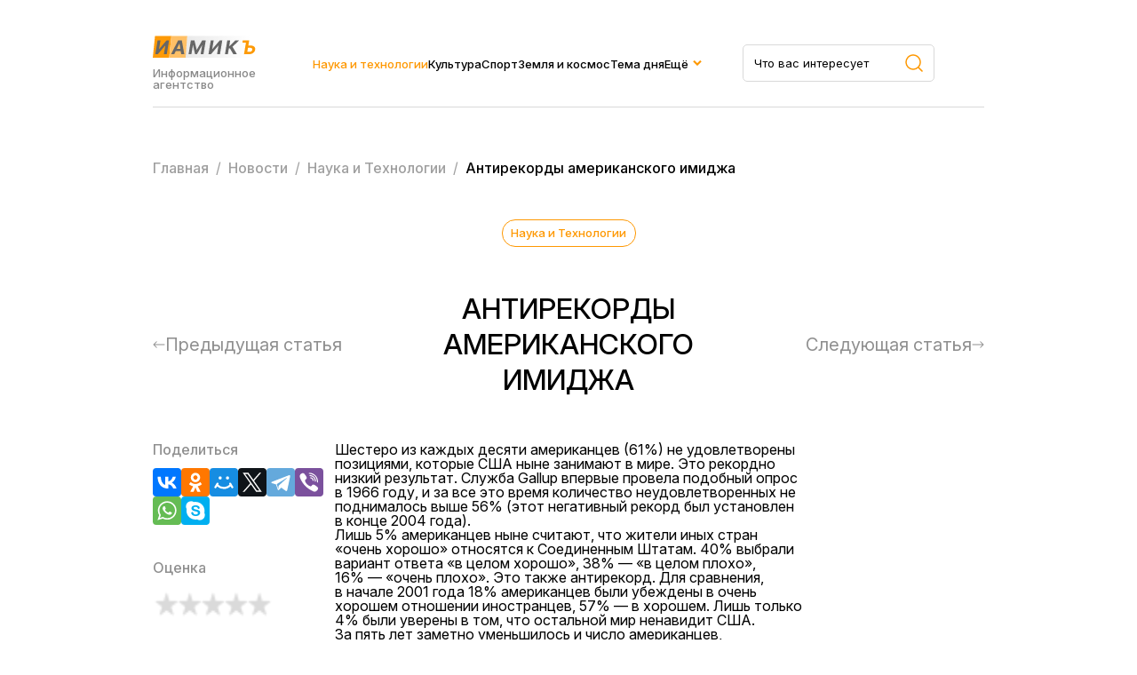

--- FILE ---
content_type: text/html; charset=UTF-8
request_url: https://iamik.ru/news/tekhnologii/57530/
body_size: 7246
content:
<html>
<head>
<meta name="viewport" content="width=device-width, initial-scale=1.0">
<meta name="yandex-verification" content="1727bdd11704a3fb" />
<link rel="preconnect" href="https://fonts.googleapis.com">
<link rel="preconnect" href="https://fonts.gstatic.com" crossorigin>
<link href="https://fonts.googleapis.com/css2?family=Inter:ital,opsz,wght@0,14..32,100..900;1,14..32,100..900&family=Montserrat:ital,wght@0,100..900;1,100..900&display=swap" rel="stylesheet">
<meta http-equiv="Content-Type" content="text/html; charset=UTF-8" />
<meta name="keywords" content="Антирекорды американского имиджа" />
<meta name="description" content="Новости Hi-Tech, обзор новинок компьютерной и мобильной индустрии" />
<link href="/bitrix/cache/css/s2/iamik_main/page_322e60fb5d833d9eb99b1fed62c69c8f/page_322e60fb5d833d9eb99b1fed62c69c8f_v1.css?17506664481058" type="text/css"  rel="stylesheet" />
<link href="/bitrix/cache/css/s2/iamik_main/template_24b17f4a89dd9a235ad39bc74e8b5036/template_24b17f4a89dd9a235ad39bc74e8b5036_v1.css?175066644830907" type="text/css"  data-template-style="true" rel="stylesheet" />
<script>if(!window.BX)window.BX={};if(!window.BX.message)window.BX.message=function(mess){if(typeof mess==='object'){for(let i in mess) {BX.message[i]=mess[i];} return true;}};</script>
<script>(window.BX||top.BX).message({"JS_CORE_LOADING":"Загрузка...","JS_CORE_NO_DATA":"- Нет данных -","JS_CORE_WINDOW_CLOSE":"Закрыть","JS_CORE_WINDOW_EXPAND":"Развернуть","JS_CORE_WINDOW_NARROW":"Свернуть в окно","JS_CORE_WINDOW_SAVE":"Сохранить","JS_CORE_WINDOW_CANCEL":"Отменить","JS_CORE_WINDOW_CONTINUE":"Продолжить","JS_CORE_H":"ч","JS_CORE_M":"м","JS_CORE_S":"с","JSADM_AI_HIDE_EXTRA":"Скрыть лишние","JSADM_AI_ALL_NOTIF":"Показать все","JSADM_AUTH_REQ":"Требуется авторизация!","JS_CORE_WINDOW_AUTH":"Войти","JS_CORE_IMAGE_FULL":"Полный размер"});</script>

<script src="/bitrix/js/main/core/core.min.js?1750666423230432"></script>

<script>BX.Runtime.registerExtension({"name":"main.core","namespace":"BX","loaded":true});</script>
<script>BX.setJSList(["\/bitrix\/js\/main\/core\/core_ajax.js","\/bitrix\/js\/main\/core\/core_promise.js","\/bitrix\/js\/main\/polyfill\/promise\/js\/promise.js","\/bitrix\/js\/main\/loadext\/loadext.js","\/bitrix\/js\/main\/loadext\/extension.js","\/bitrix\/js\/main\/polyfill\/promise\/js\/promise.js","\/bitrix\/js\/main\/polyfill\/find\/js\/find.js","\/bitrix\/js\/main\/polyfill\/includes\/js\/includes.js","\/bitrix\/js\/main\/polyfill\/matches\/js\/matches.js","\/bitrix\/js\/ui\/polyfill\/closest\/js\/closest.js","\/bitrix\/js\/main\/polyfill\/fill\/main.polyfill.fill.js","\/bitrix\/js\/main\/polyfill\/find\/js\/find.js","\/bitrix\/js\/main\/polyfill\/matches\/js\/matches.js","\/bitrix\/js\/main\/polyfill\/core\/dist\/polyfill.bundle.js","\/bitrix\/js\/main\/core\/core.js","\/bitrix\/js\/main\/polyfill\/intersectionobserver\/js\/intersectionobserver.js","\/bitrix\/js\/main\/lazyload\/dist\/lazyload.bundle.js","\/bitrix\/js\/main\/polyfill\/core\/dist\/polyfill.bundle.js","\/bitrix\/js\/main\/parambag\/dist\/parambag.bundle.js"]);
</script>
<script>BX.Runtime.registerExtension({"name":"ls","namespace":"window","loaded":true});</script>
<script>BX.Runtime.registerExtension({"name":"jquery","namespace":"window","loaded":true});</script>
<script>(window.BX||top.BX).message({"LANGUAGE_ID":"ru","FORMAT_DATE":"DD.MM.YYYY","FORMAT_DATETIME":"DD.MM.YYYY HH:MI:SS","COOKIE_PREFIX":"BITRIX_SM","SERVER_TZ_OFFSET":"10800","UTF_MODE":"Y","SITE_ID":"s2","SITE_DIR":"\/","USER_ID":"","SERVER_TIME":1768557845,"USER_TZ_OFFSET":0,"USER_TZ_AUTO":"Y","bitrix_sessid":"b08856e4566f3967d2ed6138b36956f5"});</script>


<script  src="/bitrix/cache/js/s2/iamik_main/kernel_main/kernel_main_v1.js?1750668230148417"></script>
<script src="/bitrix/js/main/core/core_ls.min.js?17453135052683"></script>
<script src="/bitrix/js/main/jquery/jquery-1.12.4.min.js?174314869197163"></script>
<script src="/bitrix/js/main/cphttprequest.min.js?17431486923623"></script>
<script>BX.setJSList(["\/bitrix\/js\/main\/session.js","\/bitrix\/js\/main\/pageobject\/pageobject.js","\/bitrix\/js\/main\/core\/core_window.js","\/bitrix\/js\/main\/date\/main.date.js","\/bitrix\/js\/main\/core\/core_date.js","\/bitrix\/js\/main\/utils.js","\/local\/templates\/iamik_main\/components\/bitrix\/iblock.vote\/stars\/script.js","\/local\/templates\/iamik_main\/assets\/js\/main.js"]);</script>
<script>BX.setCSSList(["\/local\/templates\/iamik_main\/components\/bitrix\/iblock.vote\/stars\/style.css","\/local\/templates\/iamik_main\/assets\/css\/theme.css","\/local\/templates\/iamik_main\/assets\/css\/main.css","\/local\/templates\/iamik_main\/assets\/css\/responsive.css","\/local\/templates\/iamik_main\/components\/bitrix\/menu\/header\/style.css","\/local\/templates\/iamik_main\/components\/bitrix\/menu\/mobile\/style.css","\/local\/templates\/iamik_main\/components\/bitrix\/breadcrumb\/iamik\/style.css"]);</script>
<script>
bxSession.Expand('b08856e4566f3967d2ed6138b36956f5.c81227c5ded9960faa624e866c04d4163b931eea535449c7faa46eb8ee2ba569');
</script>
<script>var ajaxMessages = {wait:"Загрузка..."}</script>



<script  src="/bitrix/cache/js/s2/iamik_main/template_ebbbd59a86910c1a02e5d9c5a7fa4cbf/template_ebbbd59a86910c1a02e5d9c5a7fa4cbf_v1.js?1750666448815"></script>
<script  src="/bitrix/cache/js/s2/iamik_main/page_b16e7c9ce0c9d576b627c70051a67e61/page_b16e7c9ce0c9d576b627c70051a67e61_v1.js?17506664483396"></script>

<title>Антирекорды американского имиджа</title>
<!-- Yandex.Metrika counter -->
<script type="text/javascript" >
	(function(m,e,t,r,i,k,a){m[i]=m[i]||function(){(m[i].a=m[i].a||[]).push(arguments)};
		m[i].l=1*new Date();k=e.createElement(t),a=e.getElementsByTagName(t)[0],k.async=1,k.src=r,a.parentNode.insertBefore(k,a)})
	(window, document, "script", "https://mc.yandex.ru/metrika/tag.js", "ym");

	ym(23456674, "init", {
		clickmap:true,
		trackLinks:true,
		accurateTrackBounce:true,
		webvisor:true
	});
</script>
<!-- /Yandex.Metrika counter -->
<noscript><div><img src="https://mc.yandex.ru/watch/23456674" style="position:absolute; left:-9999px;" alt="" /></div></noscript>
<!-- Global site tag (gtag.js) - Google Analytics -->
<script async src="https://www.googletagmanager.com/gtag/js?id=G-7KJHR6P4LZ"></script>
<script>
	window.dataLayer = window.dataLayer || [];
	function gtag(){dataLayer.push(arguments);}
	gtag('js', new Date());

	gtag('config', 'G-7KJHR6P4LZ');
</script>
</head>

<body leftmargin="0" topmargin="0" marginwidth="0" marginheight="0" bgcolor="#FFFFFF">



<div class="site">
    <header class="header">
        <div class="container">
            <div class="header__row">
                <div class="header__brand">
                    <a href="/" class="header__logo">
                        <img class="header__logo-image" src="/local/templates/iamik_main/assets/images/main-logo.svg" />
                    </a>
                    <div class="header__brand-description">
                        Информационное агентство
                    </div>
                </div>
                <div class="header__menu">
                    
    <nav class="nav">
        <ul class="nav__list">
                                <li class="nav__item active">
                        <a class="nav__link" href="/news/tekhnologii/">Наука и технологии</a>
                    </li>
                                                <li class="nav__item">
                        <a class="nav__link" href="/news/kultura-i-iskusstvo/">Культура</a>
                    </li>
                                                <li class="nav__item">
                        <a class="nav__link" href="/news/novosti-sporta/">Спорт</a>
                    </li>
                                                <li class="nav__item">
                        <a class="nav__link" href="/news/astro-novosti/">Земля и космос</a>
                    </li>
                                                <li class="nav__item">
                        <a class="nav__link" href="/news/tema-dnya/">Тема дня</a>
                    </li>
                                                <li class="nav__item nav__item_parent">
                        <a href="#" class="nav__link">Ещё</a>
                        <div class="dropdown">
                            <ul class="sub-menu">
                                                                    <li class="nav__item">
                                        <a href="/news/face_of/" class="nav__link">Лицо столицы</a>
                                    </li>
                                                                    <li class="nav__item">
                                        <a href="/news/chudesa-prirody/" class="nav__link">Чудеса природы</a>
                                    </li>
                                                                    <li class="nav__item">
                                        <a href="/news/ekspertnyy-klub/" class="nav__link">Экспертный клуб</a>
                                    </li>
                                                                    <li class="nav__item">
                                        <a href="/news/economics/" class="nav__link">Экономика</a>
                                    </li>
                                                                    <li class="nav__item">
                                        <a href="/news/my-preduprezhdaem/" class="nav__link">Мы предупреждаем</a>
                                    </li>
                                                                    <li class="nav__item">
                                        <a href="/news/zdravookhranenie/" class="nav__link">Здравохранение</a>
                                    </li>
                                                            </ul>
                        </div>
                    </li>
                            </ul>
    </nav>
   


                </div>
                <div class="header__search">
                    <form role="search" action="/search/" method="get" class="header__search-form search-area__form">
                        <div class="header__search-container search-area__container">
                            <input type="text" placeholder="Что вас интересует" class="header__search-input search-area__input" name="q" />
                            <button type="submit">
                                <svg width="20" height="20" viewBox="0 0 20 20" fill="none" xmlns="http://www.w3.org/2000/svg">
                                    <path d="M19 19L14.657 14.657M14.657 14.657C15.3998 13.9141 15.9891 13.0321 16.3912 12.0615C16.7932 11.0909 17.0002 10.0506 17.0002 8.99996C17.0002 7.94936 16.7932 6.90905 16.3912 5.93842C15.9891 4.96779 15.3998 4.08585 14.657 3.34296C13.9141 2.60007 13.0321 2.01078 12.0615 1.60874C11.0909 1.20669 10.0506 0.999756 8.99996 0.999756C7.94936 0.999756 6.90905 1.20669 5.93842 1.60874C4.96779 2.01078 4.08585 2.60007 3.34296 3.34296C1.84263 4.84329 0.999756 6.87818 0.999756 8.99996C0.999756 11.1217 1.84263 13.1566 3.34296 14.657C4.84329 16.1573 6.87818 17.0002 8.99996 17.0002C11.1217 17.0002 13.1566 16.1573 14.657 14.657Z" stroke="#FE9802" stroke-width="1.5" stroke-linecap="round" stroke-linejoin="round"/>
                                </svg>
                            </button>
                         </div>
                    </form>
                </div>
                <div class="header__burger">
                    <span></span>
                    <span></span>
                    <span></span>
                </div>
            </div>
        </div>
    </header>
    <div class="mobile-menu">
        <div class="container">
            <div class="mobile-menu__wrapper">
                <div class="mobile-menu__row">
                    <div class="mobile-menu__brand brand brand_white">
                        <div class="mobile-menu__logo logo">иамикъ</div>
                        <div class="mobile-menu__copy copyright">© 2014-2025 Информационное агентство маркетинга и консалтинга</div>
                    </div>
                    <div class="mobile-menu__search search-area">
                        
                            <form role="search" method="get" class="footer__search-form search-area__form" action="/search/">
                                <div class="footer__search-container search-area__container">
                                    <input type="text" placeholder="Что вас интересует" class="footer__search-input search-area__input" name="q"  />
                                    
                                    <button type="submit">
                                        <svg width="20" height="20" viewBox="0 0 20 20" fill="none" xmlns="http://www.w3.org/2000/svg">
                                            <path d="M19 19L14.657 14.657M14.657 14.657C15.3998 13.9141 15.9891 13.0321 16.3912 12.0615C16.7932 11.0909 17.0002 10.0506 17.0002 8.99996C17.0002 7.94936 16.7932 6.90905 16.3912 5.93842C15.9891 4.96779 15.3998 4.08585 14.657 3.34296C13.9141 2.60007 13.0321 2.01078 12.0615 1.60874C11.0909 1.20669 10.0506 0.999756 8.99996 0.999756C7.94936 0.999756 6.90905 1.20669 5.93842 1.60874C4.96779 2.01078 4.08585 2.60007 3.34296 3.34296C1.84263 4.84329 0.999756 6.87818 0.999756 8.99996C0.999756 11.1217 1.84263 13.1566 3.34296 14.657C4.84329 16.1573 6.87818 17.0002 8.99996 17.0002C11.1217 17.0002 13.1566 16.1573 14.657 14.657Z" stroke="#FE9802" stroke-width="1.5" stroke-linecap="round" stroke-linejoin="round"/>
                                        </svg>
                                    </button>
                                </div>
                            </form>
                            

                    </div>

                    <div class="header__close">
                        <span></span>
                        <span></span>
                        <span></span>
                    </div>
                </div>
                <div class="mobile-menu__menu">
                    
    <nav class="nav">
        <ul class="nav__list">
                                <li class="nav__item active">
                        <a class="nav__link" href="/news/tekhnologii/">Наука и технологии</a>
                    </li>
                                                <li class="nav__item">
                        <a class="nav__link" href="/news/kultura-i-iskusstvo/">Культура</a>
                    </li>
                                                <li class="nav__item">
                        <a class="nav__link" href="/news/novosti-sporta/">Спорт</a>
                    </li>
                                                <li class="nav__item">
                        <a class="nav__link" href="/news/astro-novosti/">Земля и космос</a>
                    </li>
                                                <li class="nav__item">
                        <a class="nav__link" href="/news/tema-dnya/">Тема дня</a>
                    </li>
                                                <li class="nav__item">
                        <a class="nav__link" href="/news/face_of/">Лицо столицы</a>
                    </li>
                                                <li class="nav__item">
                        <a class="nav__link" href="/news/chudesa-prirody/">Чудеса природы</a>
                    </li>
                                                <li class="nav__item">
                        <a class="nav__link" href="/news/ekspertnyy-klub/">Экспертный клуб</a>
                    </li>
                                                <li class="nav__item">
                        <a class="nav__link" href="/news/economics/">Экономика</a>
                    </li>
                                                <li class="nav__item">
                        <a class="nav__link" href="/news/my-preduprezhdaem/">Мы предупреждаем</a>
                    </li>
                                                <li class="nav__item">
                        <a class="nav__link" href="/news/zdravookhranenie/">Здравохранение</a>
                    </li>
                                    </ul>
    </nav>
   


                </div>
                <div class="mobile-menu__links">
                    <a class="mobile-menu__link" download href="/privacy.docx">Политика конфиденциальности</a>
                    <a class="mobile-menu__link" href="/news/contacts.php">Контакты</a>
                </div>
            </div>
            
        </div>
    </div> 
    <main class="main">
                    
            <div class="breadcrumbs">
                <div class="container">
                    <div class="bx-breadcrumb" itemprop="http://schema.org/breadcrumb" itemscope itemtype="http://schema.org/BreadcrumbList">
			<div  id="bx_breadcrumb_0" itemprop="itemListElement" itemscope itemtype="http://schema.org/ListItem">
				
				<a href="/" title="Главная" itemprop="item">
					<span itemprop="name">Главная</span>
				</a>
				<meta itemprop="position" content="1" />
			</div>
			<div  id="bx_breadcrumb_1" itemprop="itemListElement" itemscope itemtype="http://schema.org/ListItem">
				&nbsp/&nbsp
				<a href="/news/" title="Новости" itemprop="item">
					<span itemprop="name">Новости</span>
				</a>
				<meta itemprop="position" content="2" />
			</div>
			<div  id="bx_breadcrumb_2" itemprop="itemListElement" itemscope itemtype="http://schema.org/ListItem">
				&nbsp/&nbsp
				<a href="/news/tekhnologii/" title="Наука и Технологии" itemprop="item">
					<span itemprop="name">Наука и Технологии</span>
				</a>
				<meta itemprop="position" content="3" />
			</div>
			<div class="breadcrumb_last">
				&nbsp/&nbsp
				<span>Антирекорды американского имиджа</span>
			</div><div style="clear:both"></div></div>                </div>
            </div>
            
        



<article class="article section">
    <div class="container">
        
<div class="article__head">
    <a class="article__category post__category" href="/news/tekhnologii/">
        Наука и Технологии    </a>
    <div class="article__meta post__meta">
        <time datetime="14.03.2007 12:56:53">
                    </time>
    </div>
</div>

<div class="article__heading">
    <div class="article__prev article__arrow">
            <a href="/news/tekhnologii/57529/" class="article__nav">
            <svg width="14" height="8" viewBox="0 0 14 8" fill="none" xmlns="http://www.w3.org/2000/svg">
                <path d="M13 4.5C13.2761 4.5 13.5 4.27614 13.5 4C13.5 3.72386 13.2761 3.5 13 3.5L13 4.5ZM0.646446 3.64644C0.451184 3.84171 0.451184 4.15829 0.646446 4.35355L3.82843 7.53553C4.02369 7.73079 4.34027 7.73079 4.53553 7.53553C4.7308 7.34027 4.7308 7.02369 4.53553 6.82843L1.70711 4L4.53553 1.17157C4.7308 0.976309 4.7308 0.659727 4.53553 0.464465C4.34027 0.269202 4.02369 0.269202 3.82843 0.464464L0.646446 3.64644ZM13 4L13 3.5L1 3.5L1 4L1 4.5L13 4.5L13 4Z" fill="#8F8F8F"/>
            </svg>
            <span>Предыдущая статья</span>
        </a>
        </div>
    <h1 class="article__title page-title">Антирекорды американского имиджа</h1>
    <div class="article__next article__arrow">
                    <a href="/news/tekhnologii/57531/" class="article__nav">
                <span>Следующая статья</span>
                <svg width="14" height="8" viewBox="0 0 14 8" fill="none" xmlns="http://www.w3.org/2000/svg">
                    <path d="M1 3.5C0.723858 3.5 0.5 3.72386 0.5 4C0.5 4.27614 0.723858 4.5 1 4.5L1 3.5ZM13.3536 4.35355C13.5488 4.15829 13.5488 3.84171 13.3536 3.64645L10.1716 0.464467C9.97631 0.269205 9.65973 0.269205 9.46447 0.464467C9.2692 0.659729 9.2692 0.976311 9.46447 1.17157L12.2929 4L9.46447 6.82843C9.2692 7.02369 9.2692 7.34027 9.46447 7.53553C9.65973 7.7308 9.97631 7.7308 10.1716 7.53553L13.3536 4.35355ZM1 4L1 4.5L13 4.5L13 4L13 3.5L1 3.5L1 4Z" fill="#8F8F8F"/>
                </svg>
            </a>
            </div>
</div>


<div class="article__content">
    <div class="article__widgets">
            <div class="article__socials">
                <div class="article__socials-heading article__widget-heading">Поделиться</div>
                                    <div class="api-yashare" style="margin:15px 0">
	<script src="https://yastatic.net/share2/share.js" defer="defer" charset="utf-8"></script>
	<div id="bx_2465239627_1"
					data-services="collections,vkontakte,facebook,odnoklassniki,moimir,gplus,twitter,telegram,viber,whatsapp,skype"
							data-size="m"
							data-counter
									data-lang="ru"
				
										 
		 		  class="ya-share2"></div>
</div>                            </div>
            <div class="article__vote">
                <div class="article__vote-heading article__widget-heading">Оценка</div>
                
<div class="bx_item_detail_rating">
	<div class="bx_item_rating">
		<div class="bx_stars_container">
			<div id="bx_vo_2_57530_stars" class="bx_stars_bg"></div>
			<div id="bx_vo_2_57530_progr" class="bx_stars_progres"></div>
		</div>
		
	</div>
</div>

<script type="text/javascript">
	BX.ready(function () {
		var bx_vo_2_57530 =
		new JCIblockVoteStars({'progressId':'bx_vo_2_57530_progr','ratingId':'bx_vo_2_57530_rating','starsId':'bx_vo_2_57530_stars','ajaxUrl':'/bitrix/components/bitrix/iblock.vote/component.php','voteId':'57530'});

		bx_vo_2_57530.
		ajaxParams = {'SESSION_PARAMS':'bd8fd28e5a89ec8e1c640cc9bec9cd5c','PAGE_PARAMS':{'ELEMENT_ID':'57530'},'sessid':'b08856e4566f3967d2ed6138b36956f5','AJAX_CALL':'Y'};
		bx_vo_2_57530.
		setValue("0");
		bx_vo_2_57530.
		setVotes("0");

				bx_vo_2_57530.
		bindEvents();
			});
</script>            </div>
        
    </div>
    <div class="article__area">
        <div class="article__detail">
            Шестеро из каждых десяти американцев (61%) не удовлетворены позициями, которые США ныне занимают в мире. Это рекордно низкий результат. Служба Gallup впервые провела подобный опрос в 1966 году, и за все это время количество неудовлетворенных не поднималось выше 56% (этот негативный рекорд был установлен в конце 2004 года). <BR>Лишь 5% американцев ныне считают, что жители иных стран «очень хорошо» относятся к Соединенным Штатам. 40% выбрали вариант ответа «в целом хорошо», 38% — «в целом плохо», 16% — «очень плохо». Это также антирекорд. Для сравнения, в начале 2001 года 18% американцев были убеждены в очень хорошем отношении иностранцев, 57% — в хорошем. Лишь только 4% были уверены в том, что остальной мир ненавидит США. <BR>За пять лет заметно уменьшилось и число американцев, считающих, что их страна должна играть лидирующую роль в международных отношениях. Ныне их 15%, в феврале 2002 года было 26%. <BR>Лишь 21% жителей США ныне придерживаются мнения, что иностранные государственные лидеры уважают президента Джорджа Буша. 73% считают, что мировые политики Буша особо не уважают. Это также крайне низкий результат. К примеру, в начале 2002 года расклад мнений был прямо противоположным: 75% американцев считали, что Буша в мире уважают.        </div>
        <div class="article__bottom">
            
                        <div class="article__author">
                <div class="article__author-label">Автор</div>
                <div class="article__author-name">Горожанкин Владимир</div>
            </div>
                        <a class="article__bottom-category post__category" href="/news/tekhnologii/">
                Наука и Технологии            </a>    
        </div>
    </div>
</div>

        

            </div>
        </article>


<section class="section">
    <div class="container">
        <div class="posts">
            <div class="section__heading">
                <h2 class="section__title">Вам может быть интересно</h2>
            </div>
            <div class="posts__content">
                <div class="posts__list posts_cards">
                                                                                                <div class="post__item post__item_card" style="background-image: url('/upload/iblock/4ba/4ba9be1925a0d02e0443dc14a58b66ef.jpg')">
                                                        <div class="post__content">
                                    <div class="post__info">
                                        
                                            <div class="post__categories">
                                                
                                                    <a href="/news/ekspertnyy-klub/" class="post__category">
                                                        Экспертный клуб                                                    </a>
                                                
                                            </div>
                                        

                                        <div class="post__meta">
                                            <time datetime="">
                                                                                            </time>
                                        </div>
                                    </div>
                                    <h3 class="post__title">
                                        <a href="/news/ekspertnyy-klub/65585/">Резерв России</a>
                                    </h3>
                                </div>
                            </div>
                                                                            <div class="post__item post__item_card post__item_card_no_photo" style="background-size: 30%; background-color: #eaeaea; background-image: url('/local/templates/iamik_main/assets/images/no_photo.png')">
                                                        <div class="post__content">
                                    <div class="post__info">
                                        
                                            <div class="post__categories">
                                                
                                                    <a href="/news/tekhnologii/" class="post__category">
                                                        Наука и Технологии                                                    </a>
                                                
                                            </div>
                                        

                                        <div class="post__meta">
                                            <time datetime="">
                                                                                            </time>
                                        </div>
                                    </div>
                                    <h3 class="post__title">
                                        <a href="/news/tekhnologii/61117/">Энергетический голод</a>
                                    </h3>
                                </div>
                            </div>
                                                            </div>
            </div>
        </div>
    </div>
</section>

</main>
<footer class="footer">
        <div class="container">
            <div class="footer__row">
                <div class="footer__brand">
                    <div class="footer__logo">иамикъ</div>
                    <div class="footer__copy">© 2014-2025 Информационное агентство маркетинга и консалтинга</div>
                </div>
                <div class="footer__links">
					<a class="footer__link" download href="/privacy.docx">Политика конфиденциальности</a>
                    <a class="footer__link" href="/news/contacts.php">Контакты</a>
                </div>
                <div class="footer__search search-area">
                    <form role="search" method="get" class="footer__search-form search-area__form" action="/search/">
                        <div class="footer__search-container search-area__container">
                            <input type="text" placeholder="Что вас интересует" class="footer__search-input search-area__input" name="q"  />
                            
                            <button type="submit">
                                <svg width="20" height="20" viewBox="0 0 20 20" fill="none" xmlns="http://www.w3.org/2000/svg">
                                    <path d="M19 19L14.657 14.657M14.657 14.657C15.3998 13.9141 15.9891 13.0321 16.3912 12.0615C16.7932 11.0909 17.0002 10.0506 17.0002 8.99996C17.0002 7.94936 16.7932 6.90905 16.3912 5.93842C15.9891 4.96779 15.3998 4.08585 14.657 3.34296C13.9141 2.60007 13.0321 2.01078 12.0615 1.60874C11.0909 1.20669 10.0506 0.999756 8.99996 0.999756C7.94936 0.999756 6.90905 1.20669 5.93842 1.60874C4.96779 2.01078 4.08585 2.60007 3.34296 3.34296C1.84263 4.84329 0.999756 6.87818 0.999756 8.99996C0.999756 11.1217 1.84263 13.1566 3.34296 14.657C4.84329 16.1573 6.87818 17.0002 8.99996 17.0002C11.1217 17.0002 13.1566 16.1573 14.657 14.657Z" stroke="#FE9802" stroke-width="1.5" stroke-linecap="round" stroke-linejoin="round"/>
                                </svg>
                            </button>
                         </div>
                    </form>
                    
                </div>
                
            </div>
        </div>

    </footer>
</div> <!-- Конец site -->